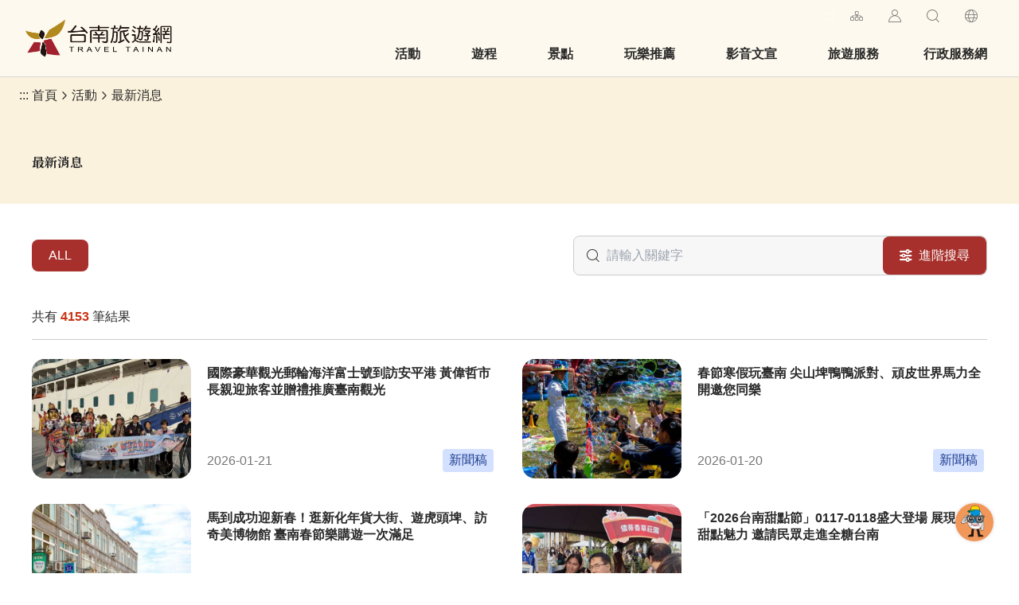

--- FILE ---
content_type: application/javascript; charset=UTF-8
request_url: https://www.twtainan.net/_next/static/chunks/pages/index-bc19b2849a41bd81.js
body_size: 11594
content:
(self.webpackChunk_N_E=self.webpackChunk_N_E||[]).push([[5405],{39066:function(e,t,i){"use strict";var n=i(47986);function s(e,t){var i;return!1!==e.fullWidthBreakoutRowCadence&&(t._rows.length+1)%e.fullWidthBreakoutRowCadence==0&&(i=!0),new n({top:t._containerHeight,left:e.containerPadding.left,width:e.containerWidth-e.containerPadding.left-e.containerPadding.right,spacing:e.boxSpacing.horizontal,targetRowHeight:e.targetRowHeight,targetRowHeightTolerance:e.targetRowHeightTolerance,edgeCaseMinRowHeight:.5*e.targetRowHeight,edgeCaseMaxRowHeight:2*e.targetRowHeight,rightToLeft:!1,isBreakoutRow:i,widowLayoutStyle:e.widowLayoutStyle})}function a(e,t,i){return t._rows.push(i),t._layoutItems=t._layoutItems.concat(i.getItems()),t._containerHeight+=i.height+e.boxSpacing.vertical,i.items}e.exports=function(e,t){var i,n,l,r,o,c,d={},x={},m={},h={};return d=Object.assign({containerWidth:1060,containerPadding:10,boxSpacing:10,targetRowHeight:320,targetRowHeightTolerance:.25,maxNumRows:Number.POSITIVE_INFINITY,forceAspectRatio:!1,showWidows:!0,fullWidthBreakoutRowCadence:!1,widowLayoutStyle:"left"},t=t||{}),m.top=isNaN(parseFloat(d.containerPadding.top))?d.containerPadding:d.containerPadding.top,m.right=isNaN(parseFloat(d.containerPadding.right))?d.containerPadding:d.containerPadding.right,m.bottom=isNaN(parseFloat(d.containerPadding.bottom))?d.containerPadding:d.containerPadding.bottom,m.left=isNaN(parseFloat(d.containerPadding.left))?d.containerPadding:d.containerPadding.left,h.horizontal=isNaN(parseFloat(d.boxSpacing.horizontal))?d.boxSpacing:d.boxSpacing.horizontal,h.vertical=isNaN(parseFloat(d.boxSpacing.vertical))?d.boxSpacing:d.boxSpacing.vertical,d.containerPadding=m,d.boxSpacing=h,x._layoutItems=[],x._awakeItems=[],x._inViewportItems=[],x._leadingOrphans=[],x._trailingOrphans=[],x._containerHeight=d.containerPadding.top,x._rows=[],x._orphans=[],d._widowCount=0,i=d,n=e.map(function(e){return e.width&&e.height?{aspectRatio:e.width/e.height}:{aspectRatio:e}}),c=[],i.forceAspectRatio&&n.forEach(function(e){e.forcedAspectRatio=!0,e.aspectRatio=i.forceAspectRatio}),n.some(function(e,t){if(isNaN(e.aspectRatio))throw Error("Item "+t+" has an invalid aspect ratio");if(r||(r=s(i,x)),l=r.addItem(e),r.isLayoutComplete()){if(c=c.concat(a(i,x,r)),x._rows.length>=i.maxNumRows)return r=null,!0;if(r=s(i,x),!l&&(l=r.addItem(e),r.isLayoutComplete())){if(c=c.concat(a(i,x,r)),x._rows.length>=i.maxNumRows)return r=null,!0;r=s(i,x)}}}),r&&r.getItems().length&&i.showWidows&&(x._rows.length?(o=x._rows[x._rows.length-1].isBreakoutRow?x._rows[x._rows.length-1].targetRowHeight:x._rows[x._rows.length-1].height,r.forceComplete(!1,o)):r.forceComplete(!1),c=c.concat(a(i,x,r)),i._widowCount=r.getItems().length),x._containerHeight=x._containerHeight-i.boxSpacing.vertical,x._containerHeight=x._containerHeight+i.containerPadding.bottom,{containerHeight:x._containerHeight,widowCount:i._widowCount,boxes:x._layoutItems}}},47986:function(e){(e.exports=function(e){this.top=e.top,this.left=e.left,this.width=e.width,this.spacing=e.spacing,this.targetRowHeight=e.targetRowHeight,this.targetRowHeightTolerance=e.targetRowHeightTolerance,this.minAspectRatio=this.width/e.targetRowHeight*(1-e.targetRowHeightTolerance),this.maxAspectRatio=this.width/e.targetRowHeight*(1+e.targetRowHeightTolerance),this.edgeCaseMinRowHeight=e.edgeCaseMinRowHeight,this.edgeCaseMaxRowHeight=e.edgeCaseMaxRowHeight,this.widowLayoutStyle=e.widowLayoutStyle,this.isBreakoutRow=e.isBreakoutRow,this.items=[],this.height=0}).prototype={addItem:function(e){var t,i,n=this.items.concat(e),s=this.width-(n.length-1)*this.spacing,a=n.reduce(function(e,t){return e+t.aspectRatio},0),l=s/this.targetRowHeight;return this.isBreakoutRow&&0===this.items.length&&e.aspectRatio>=1?(this.items.push(e),this.completeLayout(s/e.aspectRatio,"justify"),!0):a<this.minAspectRatio?(this.items.push(Object.assign({},e)),!0):a>this.maxAspectRatio?0===this.items.length?(this.items.push(Object.assign({},e)),this.completeLayout(s/a,"justify"),!0):(t=this.width-(this.items.length-1)*this.spacing,Math.abs(a-l)>Math.abs((i=this.items.reduce(function(e,t){return e+t.aspectRatio},0))-t/this.targetRowHeight))?(this.completeLayout(t/i,"justify"),!1):(this.items.push(Object.assign({},e)),this.completeLayout(s/a,"justify"),!0):(this.items.push(Object.assign({},e)),this.completeLayout(s/a,"justify"),!0)},isLayoutComplete:function(){return this.height>0},completeLayout:function(e,t){var i,n,s,a,l,r,o=this.left,c=this.width-(this.items.length-1)*this.spacing;(void 0===t||0>["justify","center","left"].indexOf(t))&&(t="left"),n=Math.max(this.edgeCaseMinRowHeight,Math.min(e,this.edgeCaseMaxRowHeight)),e!==n?(this.height=n,i=c/n/(c/e)):(this.height=e,i=1),this.items.forEach(function(e){e.top=this.top,e.width=e.aspectRatio*this.height*i,e.height=this.height,e.left=o,o+=e.width+this.spacing},this),"justify"===t?(o-=this.spacing+this.left,s=(o-this.width)/this.items.length,a=this.items.map(function(e,t){return Math.round((t+1)*s)}),1===this.items.length?(l=this.items[0],l.width-=Math.round(s)):this.items.forEach(function(e,t){t>0?(e.left-=a[t-1],e.width-=a[t]-a[t-1]):e.width-=a[t]})):"center"===t&&(r=(this.width-o)/2,this.items.forEach(function(e){e.left+=r+this.spacing},this))},forceComplete:function(e,t){"number"==typeof t?this.completeLayout(t,this.widowLayoutStyle):this.completeLayout(this.targetRowHeight,this.widowLayoutStyle)},getItems:function(){return this.items}}},75557:function(e,t,i){(window.__NEXT_P=window.__NEXT_P||[]).push(["/",function(){return i(79279)}])},79279:function(e,t,i){"use strict";i.r(t),i.d(t,{__N_SSP:function(){return Q},default:function(){return $}});var n=i(85893),s=i(67294),a=i(11163),l=i(41248),r=i(19620),o=i(46107),c=i(97760),d=i(26340),x=i(78504),m=i(3205),h=s.memo(e=>{let{data:t}=e,i=(0,m.GS)("(min-width: 768px)"),s=(0,m.bU)();return(0,n.jsx)("div",{className:"fill-parent",children:!!(null==t?void 0:t.length)&&(0,n.jsx)(c.Z,{className:"index-banner-slider fill-parent",children:t.map((e,t)=>{let{title:a,url:l,desktopSrc:r,mobileSrc:o}=e;return(0,n.jsxs)(l?"a":"div",{className:"d-block fill-parent",...l?{href:l,title:"".concat(a," (").concat((0,x.Iu)("另開視窗",s),")"),rel:"noopener noreferrer",target:"_blank"}:null,children:[(0,n.jsx)(d.Z,{className:"fill-parent",src:i?r:o,alt:""}),(0,n.jsx)("div",{className:"sr-only",children:(0,n.jsx)(x.ZP,{children:a})})]},t)})})})}),p=i(38017);let u=[{id:2,title:"照片",icon:"photo"},{id:1,title:"影片",icon:"video"}];var f=s.memo(e=>{let{onChange:t,currentId:i=1}=e;return(0,n.jsx)("div",{className:"d-flex justify-content-start px-1 px-md-2 absolute-bottom-left mb-3 mb-md-4 mb-xl-5 z-100",children:u.map(e=>{let{id:s,title:a,icon:l}=e;return(0,n.jsxs)("button",{className:"".concat(i===s?"btn-primary":"btn-outline-white"," btn w-5 h-5 p-0 mx-1 rounded-circle fz-20px text-white"),tabIndex:"-1",onClick:()=>{null==t||t(s)},children:[(0,n.jsx)("span",{className:"text-hide",children:a}),(0,n.jsx)("i",{className:"icon icon-".concat(l," w-6 h-6"),"aria-hidden":"true"})]},s)})})}),g=s.memo(e=>{let{data:t,overlayClassName:i=""}=e,[a,l]=(0,s.useState)(!0),[r,o]=(0,s.useState)(2),c=(0,s.useRef)();return((0,s.useEffect)(()=>{let e=new IntersectionObserver(e=>{l(e[0].isIntersecting)});if(c.current){let t=c.current;e.observe(t)}return()=>{e.disconnect()}},[c.current]),t)?(0,n.jsxs)(n.Fragment,{children:[(0,n.jsxs)("div",{className:"".concat(2===r&&"op-0 pointer-events-none"," absolute-top-left w-100 h-100 bg-black trs-all overflow-hidden z-100"),children:[(0,n.jsx)(p.Z,{className:"fill-parent",src:t.src,poster:t.poster,flag:1===r,muted:!0,loop:!0,playsInline:!0}),(0,n.jsx)("div",{className:"fill-parent ".concat(i)})]}),(0,n.jsx)(f,{onChange:e=>o(e),currentId:r})]}):null}),w=i(94960);let b=[0,1];var j=s.memo(()=>{let[e,t]=(0,s.useState)(null),[i,a]=(0,s.useState)(null),l=(0,m.bU)();return(0,s.useEffect)(()=>{fetch("".concat(w.qf.getBanners.replace("zh-tw",l)),{method:"POST",headers:{"Content-Type":"application/json","X-Requested-With":"XMLHttpRequest"}}).then(e=>e.json()).then(e=>{var i;let{data:n}=e,s=null===(i=n.find(e=>{var t;return null===(t=e.film)||void 0===t?void 0:t.isHls}))||void 0===i?void 0:i.film;t(n.filter(e=>b.includes(e.type))),s&&a({src:s.src.replace(/https?:\/\/[^\/]+/,""),poster:s.thumb.replace(/https?:\/\/[^\/]+/,"")})}).catch(e=>{t([])})},[]),(0,n.jsx)("div",{className:"mt-n7 mt-xl-n12 mx-n2 mx-md-n3 mx-xl-n5 bg-black",children:(0,n.jsxs)("div",{className:"embed-responsive before:pt-[100vh]",children:[(0,n.jsx)(h,{data:e}),(0,n.jsx)(g,{data:i})]})})}),v=i(32064),N=s.memo(()=>{let e=(0,v.y1)({zipcode:700}),t=null==e?void 0:e[0],{data:i}=(0,v.PJ)({})||{},{data:s}=(0,v.QI)({})||{};return(0,n.jsxs)("section",{className:"full-width pt-4 pt-md-5 pt-xl-5 position-relative z-100 bg-white",children:[(0,n.jsx)("i",{className:"icon absolute top-0 left-0 w-100 h-[114px] xl:h-[165px] bg-octagon-01","aria-hidden":"true"}),(0,n.jsxs)("div",{className:"d-md-flex justify-content-center align-items-center max-w-[900px] mx-auto pt-8 py-md-3 py-xl-2 pr-xl-5 pl-xl-3 position-relative bg-white/85 rounded-t-[8px]",children:[(0,n.jsx)("img",{className:"d-block w-10 w-xl-17 ml-2 mt-n6 mt-md-n7 mt-xl-0 mr-md-4 mr-xl-5 absolute top-0 left-0 md:static",src:"/images/index/fish-head-01.png",alt:""}),(0,n.jsxs)("div",{className:"row gx-md-4 gx-xl-8 justify-content-center flex-xl-nowrap text-desc text-center",children:[(0,n.jsxs)("div",{className:"col-4 col-md-auto d-flex flex-column align-items-center",children:[(0,n.jsx)("div",{className:"mb-1 fz-15px fz-xl-16px",children:"今日氣溫"}),(0,n.jsxs)("div",{className:"d-flex align-items-center",children:[(0,n.jsx)("i",{className:"wt-".concat(null==t?void 0:t.icon_num," icon w-4 h-4 w-xl-6 h-xl-6 icon-weather fz-28px fz-xl-46px text-secondary"),"aria-hidden":"true"}),(0,n.jsxs)("div",{className:"d-flex align-items-baseline text-temperature fz-18px fz-md-32px",children:[(null==t?void 0:t.t)||"--","\xb0C"]})]})]}),(0,n.jsxs)("div",{className:"col-4 col-md-auto d-flex flex-column align-items-center flex-grow-0 flex-shrink-1 min-w-0 md:border-l border-solid border-[#ededed]",children:[(0,n.jsx)("div",{className:"mb-1 fz-15px fz-xl-16px min-w-0",children:"降雨機率"}),(0,n.jsxs)("div",{className:"d-flex align-items-center mt-xl-auto mb-xl-1",children:[(0,n.jsx)("i",{className:"icon w-4 h-4 icon-umbrella fz-18px fz-xl-20px text-secondary","aria-hidden":"true"}),(0,n.jsxs)("div",{className:"d-flex align-items-baseline text-rain fz-18px fz-xl-20px",children:[(null==t?void 0:t.pop)||"--","%"]})]})]}),(0,n.jsxs)("div",{className:"col-4 col-md-auto d-flex flex-column align-items-center md:border-l border-solid border-[#ededed]",children:[(0,n.jsx)("div",{className:"mb-1 fz-15px fz-xl-16px",children:"紫外線指數"}),(0,n.jsxs)("div",{className:"d-flex align-items-center mt-xl-auto mb-xl-1",children:[(0,n.jsx)("i",{className:"lv-".concat(null==i?void 0:i.level," icon w-4 h-4 icon-uv fz-22px fz-xl-24px"),"aria-hidden":"true"}),(0,n.jsx)("div",{className:"text-uv fz-14px fz-xl-18px",children:"高量級"})]})]}),(0,n.jsxs)("div",{className:"col-12 col-md-auto d-flex flex-md-column justify-content-center justify-content-md-start align-items-center py-3 py-md-0 md:border-l border-solid border-[#ededed]",children:[(0,n.jsx)("div",{className:"mb-md-1 fz-15px fz-xl-16px",children:"空氣品質指標"}),(0,n.jsxs)("div",{className:"d-flex align-items-center mt-xl-auto mb-xl-1",children:[(0,n.jsx)("i",{className:"lv-".concat(null==s?void 0:s.level," icon w-4 h-4 icon-air mx-1 mx-md-0 px-md-2px fz-30px"),"aria-hidden":"true"}),(0,n.jsx)("div",{className:"fz-14px fz-xl-18px",children:(null==s?void 0:s.status)||"--"})]})]})]})]})]})}),y=i(41664),z=i.n(y),R=i(57548),k=function(){return(k=Object.assign||function(e){for(var t,i=1,n=arguments.length;i<n;i++)for(var s in t=arguments[i])Object.prototype.hasOwnProperty.call(t,s)&&(e[s]=t[s]);return e}).apply(this,arguments)},S=function(e){var t=e.animate,i=void 0===t||t,n=e.animateBegin,a=e.backgroundColor,l=void 0===a?"#f5f6f7":a,r=e.backgroundOpacity,o=void 0===r?1:r,c=e.baseUrl,d=void 0===c?"":c,x=e.children,m=e.foregroundColor,h=e.foregroundOpacity,p=e.gradientRatio,u=void 0===p?2:p,f=e.gradientDirection,g=e.uniqueKey,w=e.interval,b=e.rtl,j=e.speed,v=e.style,N=e.title,y=void 0===N?"Loading...":N,z=e.beforeMask,R=void 0===z?null:z,S=function(e,t){var i={};for(var n in e)Object.prototype.hasOwnProperty.call(e,n)&&0>t.indexOf(n)&&(i[n]=e[n]);if(null!=e&&"function"==typeof Object.getOwnPropertySymbols)for(var s=0,n=Object.getOwnPropertySymbols(e);s<n.length;s++)0>t.indexOf(n[s])&&Object.prototype.propertyIsEnumerable.call(e,n[s])&&(i[n[s]]=e[n[s]]);return i}(e,["animate","animateBegin","backgroundColor","backgroundOpacity","baseUrl","children","foregroundColor","foregroundOpacity","gradientRatio","gradientDirection","uniqueKey","interval","rtl","speed","style","title","beforeMask"]),_=g||Math.random().toString(36).substring(6),E=_+"-diff",H=_+"-animated-diff",I=_+"-aria",P="0; "+(void 0===w?.25:w)+"; 1",O=(void 0===j?1.2:j)+"s";return(0,s.createElement)("svg",k({"aria-labelledby":I,role:"img",style:k(k({},void 0===v?{}:v),void 0!==b&&b?{transform:"scaleX(-1)"}:null)},S),y?(0,s.createElement)("title",{id:I},y):null,R&&(0,s.isValidElement)(R)?R:null,(0,s.createElement)("rect",{role:"presentation",x:"0",y:"0",width:"100%",height:"100%",clipPath:"url("+d+"#"+E+")",style:{fill:"url("+d+"#"+H+")"}}),(0,s.createElement)("defs",null,(0,s.createElement)("clipPath",{id:E},x),(0,s.createElement)("linearGradient",{id:H,gradientTransform:"top-bottom"===(void 0===f?"left-right":f)?"rotate(90)":void 0},(0,s.createElement)("stop",{offset:"0%",stopColor:l,stopOpacity:o},i&&(0,s.createElement)("animate",{attributeName:"offset",values:-u+"; "+-u+"; 1",keyTimes:P,dur:O,repeatCount:"indefinite",begin:n})),(0,s.createElement)("stop",{offset:"50%",stopColor:void 0===m?"#eee":m,stopOpacity:void 0===h?1:h},i&&(0,s.createElement)("animate",{attributeName:"offset",values:-u/2+"; "+-u/2+"; "+(1+u/2),keyTimes:P,dur:O,repeatCount:"indefinite",begin:n})),(0,s.createElement)("stop",{offset:"100%",stopColor:l,stopOpacity:o},i&&(0,s.createElement)("animate",{attributeName:"offset",values:"0; 0; "+(1+u),keyTimes:P,dur:O,repeatCount:"indefinite",begin:n})))))},_=function(e){return e.children?(0,s.createElement)(S,k({},e)):(0,s.createElement)(E,k({},e))},E=function(e){return(0,s.createElement)(_,k({viewBox:"0 0 476 124"},e),(0,s.createElement)("rect",{x:"48",y:"8",width:"88",height:"6",rx:"3"}),(0,s.createElement)("rect",{x:"48",y:"26",width:"52",height:"6",rx:"3"}),(0,s.createElement)("rect",{x:"0",y:"56",width:"410",height:"6",rx:"3"}),(0,s.createElement)("rect",{x:"0",y:"72",width:"380",height:"6",rx:"3"}),(0,s.createElement)("rect",{x:"0",y:"88",width:"178",height:"6",rx:"3"}),(0,s.createElement)("circle",{cx:"20",cy:"20",r:"20"}))},H=s.memo(e=>{let{className:t}=e,i=(0,m._A)(),a=(0,m.GS)("(min-width: 768px)"),l=(0,m.GS)("(min-width: 1200px)"),[r,o]=(0,s.useState)(null);return(0,s.useEffect)(()=>{fetch("/zh-tw/opendata/eventslider",{headers:{"X-Requested-With":"XMLHttpRequest"}}).then(e=>e.json()).then(e=>{let{data:t}=e;o(t)}).catch(console.error)},[]),(0,n.jsxs)("section",{className:"mx-n2 mx-md-n3 mx-xl-n5 py-6 py-xl-8 overflow-hidden ".concat(t),children:[(0,n.jsx)("div",{className:"fz-30px fz-md-36px fz-xl-40px font-weight-bold font-noto-tc text-center",children:"活動快訊"}),(0,n.jsx)("i",{className:"icon w-[3px] h-[20px] md:h-[24px] xl:h-[28px] mx-auto mt-4px mb-10px bg-[#6283d6]","aria-hidden":"true"}),!r&&(0,n.jsx)("div",{className:"index-promote-slider d-flex justify-content-center mx-auto py-xl-4px overflow-hidden",children:[...Array(l?4:5)].map((e,t)=>(0,n.jsx)("div",{className:"swiper-slide embed-responsive embed-responsive-16by9 flex-xl-fill mr-1 mr-0-last rounded",children:i&&(0,n.jsx)(_,{foregroundColor:"#ccc",className:"fill-parent",viewBox:"0 0 640 360",speed:2,children:(0,n.jsx)("rect",{x:"0",y:"0",width:"100%",height:"100%",rx:"8",ry:"8"})})},t))}),!!(null==r?void 0:r.length)&&(0,n.jsx)(c.Z,{className:"index-promote-slider d-flex justify-content-center mx-auto py-xl-4px overflow-visible",slidesPerView:"auto",centeredSlides:!0,loop:!0,spaceBetween:l?24:a?16:8,style:{"--swiper-pagination-bottom":"-32px"},children:r.map((e,t)=>{let{desktopSrc:i,url:s,title:a,open_window:l}=e;return(0,n.jsx)("div",{className:"item",children:(0,n.jsxs)(R.Z,{className:"d-block rounded overflow-hidden hover-shadow-border-primary trs-all",href:s||"#",title:a,isLinkOut:!0,children:[(0,n.jsx)(d.Z,{ratio:"16by9",src:i.replace("640x480","1024x768"),alt:""}),(0,n.jsx)("div",{className:"sr-only",children:a})]})},t)})}),(null==r?void 0:r.length)===0&&(0,n.jsx)("div",{className:"d-flex justify-content-center align-items-center p-10 text-info fz-18px fz-xl-20px",children:"暫無資料"}),(0,n.jsx)("div",{className:"d-flex justify-content-center mt-7  mt-md-8 mt-xl-10",children:(0,n.jsxs)(z(),{className:"btn btn-light h-5 px-2",href:"/event/touristcalendar",children:["看更多活動",(0,n.jsx)("i",{className:"icon icon-arrow-right ml-4px fz-13px text-primary","aria-hidden":"true"})]})})]})});let I=e=>{let t={1:1,2:2,4:3,8:4,16:5,32:6,64:7,128:8,256:9,512:10,1024:11,2048:12},i=[];return Object.keys(t).forEach(n=>{(e&(n*=1))==n&&i.push(t[n])}),i},P=[{id:1,title:"春"},{id:2,title:"夏"},{id:3,title:"秋"},{id:4,title:"冬"}],O=[[3,4,5],[6,7,8],[9,10,11],[12,1,2]];var C=s.memo(e=>{let{className:t}=e,{data:i}=(0,m.ib)("/zh-tw/opendata/HotNews",{method:"POST",headers:{"X-Requested-With":"XMLHttpRequest"}},[],!1,e=>{let{data:t}=e;return t.forEach(e=>{e.cover=e.thumb,e.months=I(e.seasons),e.seasons=e.months.reduce((e,t)=>(e.push(O.findIndex(e=>e.includes(t))+1),[...new Set(e)]),[])}),t}),[a,l]=(0,s.useState)(O.findIndex(e=>e.includes(new Date().getMonth()+1))+1);return(0,n.jsxs)("section",{className:"mx-n2 mx-md-n3 mx-xl-n5 pt-5 pt-xl-8 overflow-hidden ".concat(t),children:[(0,n.jsx)("div",{className:"fz-30px fz-md-36px fz-xl-40px font-weight-bold font-noto-tc text-center",children:"當季熱推"}),(0,n.jsx)("i",{className:"icon w-[3px] h-[20px] md:h-[24px] xl:h-[28px] mx-auto mt-4px mb-10px bg-[#6283d6]","aria-hidden":"true"}),(0,n.jsx)("nav",{className:"max-w-[375px] xl:max-w-[500px] mx-auto px-xl-5 bg-secondary rounded-t-[8px]",children:(0,n.jsx)("ul",{className:"d-flex fz-20px fz-xl-26px font-weight-bold",children:P.map(e=>{let{id:t,title:i}=e;return(0,n.jsx)("li",{className:"d-flex align-items-center flex-fill after:content-[''] after:block after:w-[1px] after:h-[24px] after:bg-[#516593] last:after:hidden",children:(0,n.jsx)("button",{className:"".concat(a===t?"text-[#f4aa77]":"text-white"," d-flex justify-content-center align-items-center w-100 h-6 h-xl-7 text-center hover:text-[#f4aa77] trs-all"),onClick:()=>{l(t)},children:i})},t)})})}),(0,n.jsx)("div",{className:"embed-responsive embed-responsive-3by4 md:before:pt-[56.25%] md:before:pt-[44.7917%] bg-black",children:!!(null==i?void 0:i.length)&&(0,n.jsxs)(n.Fragment,{children:[(0,n.jsx)(c.Z,{className:"fill-parent",navigation:{nextEl:".js-btn-next",prevEl:".js-btn-prev"},children:i.filter(e=>e.seasons.includes(a)).map((e,t)=>{let{cover:i,url:s,title:a,summary:l}=e;return(0,n.jsxs)("div",{className:"w-100 position-relative",children:[(0,n.jsx)(d.Z,{className:"md:before:pt-[56.25%] md:before:pt-[44.7917%]",ratio:"3by4",src:i.replace("640x480","1024x768"),alt:""}),(0,n.jsx)("div",{className:"d-flex flex-column justify-content-end align-items-start px-2 pb-6 pb-xl-8 fill-parent text-white bg-gradient-to-t from-[#000]/40 via-[#000]/0 via-75%",children:(0,n.jsxs)("div",{className:"w-100 max-w-[900px] mx-auto",children:[(0,n.jsxs)("div",{className:"d-flex align-items-center fz-24px fz-md-26px fz-xl-30px font-weight-bold",children:[(0,n.jsx)("i",{className:"icon icon-location mr-1","aria-hidden":"true"}),a]}),(0,n.jsx)("div",{className:"max-w-[480px] mt-4px fz-15px fz-xl-16px line-clamp-3",children:l}),s&&(0,n.jsxs)(R.Z,{className:"btn h-5 px-2 text-white bg-black/50 border-0 mt-3",href:s||"#",title:a,isLinkOut:!0,children:["了解更多"," ",(0,n.jsx)("i",{className:"icon icon-arrow-right ml-4px fz-12px","aria-hidden":"true"})]})]})})]},t)})}),(0,n.jsx)("div",{className:"d-none d-xl-block w-100 absolute bottom-0 left-0 pb-8 z-100 pointer-events-none",children:(0,n.jsxs)("div",{className:"d-flex justify-content-end w-100 h-5 max-w-[900px] mx-auto ",children:[(0,n.jsxs)("button",{className:"js-btn-prev btn h-5 px-2 text-white bg-black/50 border-0 w-5 h-5 mr-3 rounded z-100 pointer-events-auto",children:[(0,n.jsx)("i",{className:"icon icon-arrow-left fz-15px","aria-hidden":"true"}),(0,n.jsx)("div",{className:"sr-only",children:"上一則"})]}),(0,n.jsxs)("button",{className:"js-btn-next btn h-5 px-2 text-white bg-black/50 border-0 w-5 h-5 rounded z-100 pointer-events-auto",children:[(0,n.jsx)("i",{className:"icon icon-arrow-right fz-15px","aria-hidden":"true"}),(0,n.jsx)("div",{className:"sr-only",children:"下一則"})]})]})})]})})]})}),L=i(22539),T=s.memo(()=>{let e=(0,m.bU)(),{data:t}=(0,v.hd)({lang:e})||{};return(0,n.jsxs)("section",{className:"py-6 pb-xl-8 pt-xl-20",children:[(0,n.jsx)("div",{className:"d-flex justify-content-center fz-30px fz-md-36px fz-xl-40px font-weight-bold font-noto-tc text-center",children:(0,n.jsxs)("span",{className:"position-relative",children:["最新消息",(0,n.jsx)("img",{className:"d-block w-10 w-xl-17 mr-n2 mr-xl-n3 absolute -top-[20px] xl:-top-[80px] right-0 translate-x-[100%]",src:"/images/index/fish-head-02.png",alt:"","aria-hidden":"true"})]})}),(0,n.jsx)("i",{className:"icon w-[3px] h-[20px] md:h-[24px] xl:h-[28px] mx-auto mt-4px mb-10px bg-[#6283d6]","aria-hidden":"true"}),(0,n.jsxs)("div",{className:"max-w-[900px] mx-auto mt-4",children:[(0,n.jsx)("ul",{className:"row g-3 gx-xl-10 gy-xl-4",children:null==t?void 0:t.slice(0,6).map((e,t)=>(0,n.jsx)("li",{className:"col-12 col-lg-6",children:(0,n.jsx)(L.Z,{data:e})},t))}),(0,n.jsx)("div",{className:"d-flex justify-content-center mt-7  mt-md-8 mt-xl-10",children:(0,n.jsxs)(z(),{className:"btn btn-light h-5 px-2",href:"/event/news",children:["看更多最新消息",(0,n.jsx)("i",{className:"icon icon-arrow-right ml-4px fz-13px text-primary","aria-hidden":"true"})]})})]})]})}),Z=s.memo(()=>(0,n.jsx)("div",{className:"mx-n2 mx-md-n3 mx-xl-n5",children:(0,n.jsxs)("section",{className:"embed-responsive before:pt-[100vh] md:before:pt-[56.25%]",children:[(0,n.jsx)(p.Z,{className:"fill-parent fit-cover",src:"/videos/index/video.m3u8",poster:"/videos/index/poster.jpg",muted:!0,loop:!0,autoPlay:!0}),(0,n.jsx)("div",{className:"d-flex justify-content-center align-items-center fill-parent bg-black-35",children:(0,n.jsx)("img",{className:"d-block w-8 w-md-16 w-lg-11 w-xl-16 mx-auto",src:"/images/index/index-video-deco.svg",alt:""})})]})})),M=s.memo(()=>{let e=(0,m.GS)("(min-width: 768px)"),t=(0,m.GS)("(min-width: 992px)"),i=(0,m.bU)(),{data:s}=(0,v.yg)({lang:i})||{};return(0,n.jsxs)("section",{className:"py-6 py-xl-13 bg-[#193780] full-width position-relative border-b border-solid border-[#d7ccb0]",children:[(0,n.jsx)("div",{className:"fz-30px fz-md-36px fz-xl-40px font-weight-bold font-noto-tc text-center text-white",children:"旅遊情報"}),(0,n.jsx)("i",{className:"icon w-[3px] h-[20px] md:h-[24px] xl:h-[28px] mx-auto mt-4px mb-10px bg-[#6283d6]","aria-hidden":"true"}),(0,n.jsxs)("div",{className:"max-w-[1280px] mx-auto mt-4 position-relative z-10",children:[(0,n.jsx)("ul",{className:"row g-md-4 g-xl-5 fz-18px fz-md-22px font-weight-bold",children:null==s?void 0:s.slice(0,t?3:e?2:1).map(e=>{let{id:t,name:i,cover:s,url:a}=e;return(0,n.jsx)("li",{className:"d-flex col-12 col-md-6 col-lg-4",children:(0,n.jsxs)(z(),{className:"d-block w-100 hover-primary rounded-[12px] overflow-hidden bg-white trs-all",href:a,children:[(0,n.jsx)(d.Z,{src:s,alt:"",ratio:"4by5"}),(0,n.jsx)("div",{className:"p-20px",children:(0,n.jsx)("div",{className:"line-clamp-2",children:i})})]})},t)})}),(0,n.jsx)("div",{className:"d-flex justify-content-center mt-7 mt-md-8 mt-xl-10",children:(0,n.jsxs)(z(),{className:"btn h-5 px-2 text-white bg-black/50 border-0",href:"/tours/columns/",children:["看更多特輯文章",(0,n.jsx)("i",{className:"icon icon-arrow-right ml-4px fz-13px","aria-hidden":"true"})]})})]}),(0,n.jsx)("i",{className:"icon absolute bottom-0 left-0 w-100 h-[240px] xl:h-[400px] bg-octagon-02 opacity-[.6]","aria-hidden":"true"})]})}),A=s.memo(()=>{let[e,t]=(0,s.useState)(0),[i,a]=(0,s.useState)(null),{title:l,attractions:r,summary:o,cover:c}=i||{},x=(0,s.useRef)([]);return(0,s.useEffect)(()=>{var t;if(null===(t=x.current)||void 0===t?void 0:t[e]){a(x.current[e]);return}fetch("/zh-tw/opendata/lbs?area=".concat(e),{method:"POST",headers:{"Content-Type":"application/json","X-Requested-With":"XMLHttpRequest"}}).then(e=>e.json()).then(t=>{let{data:i}=t;x.current[e]=i,a(i)}).catch(console.error)},[e]),(0,n.jsxs)("section",{className:"mx-n2 mx-md-n3 mx-xl-n5 bg-[#193780] text-white position-relative overflow-hidden",children:[(0,n.jsxs)("div",{className:"d-none d-xl-block w-[946px] h-100 absolute top-0 left-0 z-0",children:[(0,n.jsx)(d.Z,{className:"fill-parent opacity-[.45]",src:"/images/district/district-cover-".concat((e+1).toString().padStart(2,"0"),".jpg"),alt:"",ratio:""}),(0,n.jsx)("div",{className:"h-100 w-[calc(100%-520px)] absolute-top-right backdrop-blur-[8px]"})]}),(0,n.jsxs)("div",{className:"xl:h-[820px] px-[16px] md:px-[24px] xl:pr-[64px] xl:pl-[584px] pt-[170px] pb-[412px] md:pt-[128px] md:pb-[640px] xl:pt-[208px] xl:pb-[64px] position-relative z-10 bg-district",children:[(0,n.jsxs)("div",{className:"d-flex align-items-center fz-30px fz-md-36px fz-xl-40px lh-initial font-weight-bold font-noto-tc position-relative z-10",children:[(0,n.jsx)("i",{className:"icon w-[3px] h-[32px] md:h-[38px] mt-[4px] mr-10px bg-[#6283d6]","aria-hidden":"true"}),"尋訪台南"]}),(0,n.jsx)("nav",{className:"mt-2 position-relative z-10",children:(0,n.jsx)("ul",{className:"d-flex fz-24px font-weight-bold lh-initial",children:[...Array(8)].map((i,s)=>{let a=s===e;return(0,n.jsx)("li",{className:"mr-1 mr-sm-12px",children:(0,n.jsx)("button",{className:"".concat(a?"bg-white text-primary":"bg-[#35539D] hover-primary"," d-flex justify-content-center align-items-center w-[36px] h-[36px] sm:w-[40px] sm:h-[40px] rounded-[8px] trs-all"),onClick:()=>{t(s)},children:s+1})},s)})})}),!!i&&(0,n.jsxs)(n.Fragment,{children:[(0,n.jsxs)("div",{className:"xl:w-[480px] mt-6 position-relative z-10",children:[(0,n.jsx)("div",{className:"fz-20px fz-md-24px font-weight-bold",children:l}),(0,n.jsx)("div",{className:"mt-4px fz-15px fz-md-18px font-weight-bold",children:w.uq.find(t=>{let{id:i}=t;return i===e}).regions.map(e=>w.wy[e]).join("、")}),(0,n.jsx)("div",{className:"mt-1 fz-15px fz-md-16px",children:o}),!!r.length&&(0,n.jsxs)("div",{className:"d-flex align-items-start mt-2 text-[#f4dfaa]",children:[(0,n.jsx)("i",{className:"icon icon-location mt-2px fz-20px","aria-hidden":"true"}),(0,n.jsxs)("div",{className:"ml-1 fz-15px fz-md-16px",children:[(0,n.jsx)("span",{className:"font-weight-bold",children:"不可錯過："}),r.map(e=>{let{title:t,url:i,id:s}=e;return(0,n.jsx)("span",{className:"after:content-['、'] last:after:hidden",children:(0,n.jsx)(z(),{className:"text-decoration-underline hover:text-white",href:i,children:t})},s)})]})]}),(0,n.jsx)("div",{className:"d-flex justify-content-center justify-content-xl-end mt-3 mt-md-4",children:(0,n.jsxs)(z(),{className:"btn h-5 px-2 text-white bg-black/50 border-0",href:"/district/".concat(e),children:["看更多",(0,n.jsx)("i",{className:"icon icon-arrow-right ml-4px fz-13px","aria-hidden":"true"})]})})]}),(0,n.jsx)(d.Z,{className:"w-[400px] md:w-[560px] before:pt-[151.93%] absolute left-[50%] -translate-x-[50%] xl:left-[1120px] xl:translate-x-[0] xl:top-0 bg-none",src:"/images/district/district-map-".concat((e+1).toString().padStart(2,"0"),".png"),alt:"",ratio:""})]})]})]})}),W=i(2292);let B=[{title:"地圖與指南",url:"/media/publicationlist",icon:"/images/icons/plan-01.png"},{title:"免費散步導覽",url:"/statics/tainan-walking-tour/",icon:"/images/icons/plan-02.png"},{title:"交通資訊",url:"/statics/goto/",icon:"/images/icons/plan-03.png"},{title:"預約套裝行程",url:"/package-tour/",icon:"/images/icons/plan-04.png"},{title:"米其林必比登推薦",url:"/publication/369",icon:"/images/icons/plan-05.png"},{title:"台南輕鬆遊",url:"https://tainan.funcard.com.tw/",icon:"/images/icons/plan-06.png",isLinkOut:!0},{title:"優惠好康情報",url:"/event/coupon",icon:"/images/icons/plan-07.png"},{title:"台南旅遊 Line@",url:"https://line.naver.jp/ti/p/@zqw3258y",icon:"/images/icons/plan-08.png",isLinkOut:!0},{title:"旅行台南 APP",url:"https://www.twtainan.net/go/l9av2mag",icon:"/images/icons/plan-09.png",isLinkOut:!0}];var q=s.memo(()=>(0,n.jsx)("section",{className:"py-6 py-xl-13 bg-[#d4e0ff] full-width",children:(0,n.jsxs)("div",{className:"max-w-[1280px] mx-auto",children:[(0,n.jsxs)("div",{className:"d-flex align-items-center fz-30px fz-md-36px fz-xl-40px lh-initial font-weight-bold font-noto-tc",children:[(0,n.jsx)("i",{className:"icon w-[3px] h-[32px] md:h-[38px] mt-[4px] mr-10px bg-[#6283d6]","aria-hidden":"true"}),(0,n.jsx)("span",{className:"position-relative",children:"行前規劃"}),(0,n.jsx)("img",{className:"d-block w-[128px] md:w-[166px] xl:w-[212px] ml-3 ml-md-4 -translate-y-[12px]",src:"/images/index/fish-head-04.png",alt:"","aria-hidden":"true"})]}),(0,n.jsx)("div",{className:"mt-4",children:(0,n.jsx)("ul",{className:"row gy-3 gx-0 g-md-4 justify-content-md-center justify-content-xl-between text-center fz-13px fz-md-14px fz-xl-16px lh-initial font-weight-bold",children:B.map((e,t)=>{let{title:i,icon:s,url:a,isLinkOut:l}=e;return(0,n.jsx)("li",{className:"col-4 col-md-auto",children:(0,n.jsxs)(R.Z,{className:"d-block w-100 mx-auto text-[#47609e] hover-primary",href:a,isLinkOut:l,title:i,children:[(0,n.jsx)(d.Z,{className:"w-10 mx-auto bg-none",src:s,alt:"",ratio:"1by1"}),(0,n.jsx)("div",{className:"mt-1 max-w-[96px]",children:i})]})},t)})})})]})})),G=i(89048),F=s.memo(()=>{(0,m.bU)();let e=(0,m.GS)("(min-width: 768px)"),t=(0,m.GS)("(min-width: 992px)"),{data:i}=(0,m.ib)("/zh-tw/opendata/diary",{method:"POST",headers:{"X-Requested-With":"XMLHttpRequest"}},[],!1,e=>{let{data:t}=e;return t.filter(e=>1===e.type).slice(0,3)});return(0,n.jsxs)("section",{className:"mx-n2 mx-md-n3 mx-xl-n5 px-2 px-md-3 px-xl-5 py-6 py-xl-13 position-relative overflow-hidden",children:[(0,n.jsx)("i",{className:"icon absolute top-0 left-0 w-100 h-[240px] xl:h-[400px] bg-octagon-03 opacity-[.6]","aria-hidden":"true"}),(0,n.jsx)("i",{className:"icon fill-parent bg-bevel-mask","aria-hidden":"true"}),(0,n.jsxs)("div",{className:"position-relative",children:[(0,n.jsx)("div",{className:"d-flex justify-content-center fz-30px fz-md-36px fz-xl-40px font-weight-bold font-noto-tc text-center",children:"打卡台南看這邊"}),(0,n.jsx)("i",{className:"icon w-[3px] h-[20px] md:h-[24px] xl:h-[28px] mx-auto mt-4px mb-10px bg-[#6283d6]","aria-hidden":"true"}),(0,n.jsxs)("div",{className:"d-flex flex-wrap justify-content-center align-items-center mt-2 mb-4",children:["喜歡台南嗎? 快來加入我們",(0,n.jsxs)("div",{className:"d-flex flex-wrap justify-content-center my-2 mt-md-0 mb-md-n1 ml-md-2 fz-13px",children:[(0,n.jsxs)("a",{className:"btn btn-light h-4 pl-0 pr-1 mr-1 mb-1 text-info",href:"https://www.facebook.com/traveltainan",title:"台南旅遊(另開視窗)",rel:"noopener noreferrer",target:"_blank",children:[(0,n.jsx)("i",{className:"icon icon-facebook w-3 h-4 text-facebook","aria-hidden":"true"}),"台南旅遊"]}),(0,n.jsxs)("a",{className:"btn btn-light h-4 pl-0 pr-1 mr-1 mb-1 text-info",href:"https://zh-tw.facebook.com/hutoupei/",title:"虎頭埤風景區(另開視窗)",rel:"noopener noreferrer",target:"_blank",children:[(0,n.jsx)("i",{className:"icon icon-facebook w-3 h-4 text-facebook","aria-hidden":"true"}),"虎頭埤風景區"]})]})]}),(0,n.jsxs)("div",{className:"max-w-[1280px] mx-auto mt-4",children:[(0,n.jsx)("ul",{className:"row g-md-4 g-xl-5",children:null==i?void 0:i.slice(0,t?3:e?2:1).map(e=>{let{id:t,name:i,summary:s,thumb:a,date:l,url:r}=e;return(0,n.jsx)("li",{className:"d-flex col-12 col-md-6 col-lg-4",children:(0,n.jsxs)(z(),{className:"d-block w-100 hover-primary rounded-[12px] overflow-hidden bg-light trs-all",href:r,title:"".concat(i," (另開視窗)"),target:"_blank",rel:"noopener noreferrer",children:[(0,n.jsx)(d.Z,{src:a,alt:"",ratio:"4by3"}),(0,n.jsxs)("div",{className:"p-20px",children:[(0,n.jsxs)("div",{className:"d-flex justify-content-between align-items-center",children:[(0,n.jsxs)("div",{className:"d-flex align-items-center fz-13px font-weight-bold text-default",children:[(0,n.jsx)(d.Z,{className:"w-4 mr-1 rounded-circle",src:"/images/global/facebook-thumb.jpg",alt:"",ratio:"1by1"}),"台南旅遊"]}),(0,n.jsx)("div",{className:"fz-13px text-primary",children:l})]}),(0,n.jsx)("div",{className:"mt-2 fz-18px line-clamp-2 lh-initial font-weight-bold",children:i}),(0,n.jsx)("div",{className:"mt-1 fz-15px line-clamp-2 text-default",children:(0,G.Vz)(s)})]})]})},t)})}),(0,n.jsx)("div",{className:"d-flex justify-content-center mt-4 mt-xl-7",children:(0,n.jsxs)(z(),{className:"btn btn-light h-5 px-2",href:"/diary/",children:["看更多社群文章",(0,n.jsx)("i",{className:"icon icon-arrow-right ml-4px fz-13px text-primary","aria-hidden":"true"})]})})]})]})]})}),X=i(75988);let U=i(39066),V=e=>"number"==typeof e&&isFinite(e),D=e=>{let{props:t}=e;return t?t.aspectRatio?t.aspectRatio:{height:t.style.height,width:t.style.width}:0},K=e=>V(e)?e:e.height&&e.width?e.width/e.height:0;var Y=s.memo(function(){let e=arguments.length>0&&void 0!==arguments[0]?arguments[0]:{boxSpacing:10,containerPadding:10,containerWidth:1060,forceAspectRatio:!1,fullWidthBreakoutRowCadence:!1,maxNumRows:Number.POSITIVE_INFINITY,showWidows:!0,targetRowHeight:320,targetRowHeightTolerance:.25,widowLayoutStyle:"left",preserveAspectRatioTag:!1},{children:t,style:i,preserveAspectRatioTag:a,...l}=e,{containerHeight:r,boxes:o}=U(t.map(D).map(K),l),c=t.slice(0,o.length).map((e,t)=>[e,o[t]]);return(0,n.jsx)("div",{style:{position:"relative",...i,height:r,width:e.containerWidth},children:c.map(e=>{let[t,i]=e,{height:n,left:l,top:r,width:o}=i,c=t.props;if(!a){let{aspectRatio:e,...i}=t.props;c=i}return s.cloneElement(t,{...c,style:{...c.style,position:"absolute",height:n,left:l,top:r,width:o}})})})}),J=s.memo(()=>{let e=(0,m.bU)(),t=(0,m.GS)("(min-width: 768px)"),i=(0,m.GS)("(min-width: 1200px)"),[a,l]=(0,s.useState)(0),r=(0,v.eV)({})||null;return(0,s.useEffect)(()=>{let e=(0,G.Ds)(()=>{l(window.innerWidth)},500);return l(window.innerWidth),window.addEventListener("resize",e),()=>{window.removeEventListener("resize",e)}},[]),(0,n.jsxs)("div",{className:"mx-n2 mx-md-n3 mx-xl-n5 pt-6 pb-12 pt-md-8 pt-xl-10 overflow-hidden bg-octagon-04 position-relative",children:[(0,n.jsx)("i",{className:"icon fill-parent bg-bevel-mask-reverse","aria-hidden":"true"}),(0,n.jsxs)("div",{className:"position-relative z-100",children:[(0,n.jsx)("div",{className:"d-flex justify-content-center fz-30px fz-md-36px fz-xl-40px font-weight-bold font-noto-tc text-center",children:"追蹤台南最新社群情報"}),(0,n.jsx)("i",{className:"icon w-[3px] h-[20px] md:h-[24px] xl:h-[28px] mx-auto mt-4px mb-10px bg-[#6283d6]","aria-hidden":"true"}),(0,n.jsxs)("div",{className:"text-center fz-15px fz-xl-16px",children:["從",(0,n.jsx)("span",{className:"text-secondary mx-1",children:"@tainantravel"}),(0,n.jsx)("span",{className:"text-secondary mx-1",children:"@sababoy_tainan"}),(0,n.jsx)("span",{className:"d-block d-xl-inline",children:"獲得更多旅遊靈感"})]}),(0,n.jsxs)("div",{className:"d-flex flex-wrap justify-content-center mt-2 fz-13px fz-xl-15px",children:[(0,n.jsxs)("a",{className:"btn btn-light h-5 px-2 mr-2 mr-0-last",href:"https://www.instagram.com/tainantravels",title:"台南旅遊官方IG (另開視窗)",target:"_blank",rel:"noopener noreferrer",children:[(0,n.jsx)("i",{className:"icon icon-instagram text-info fz-18px fz-xl-20px mr-1","aria-hidden":"true"}),"看台南旅遊官方IG"]}),(0,n.jsxs)("a",{className:"btn btn-light h-5 px-2 mr-2 mr-0-last",href:"https://www.instagram.com/sababoy_tainan/",title:"@魚頭君官方IG (另開視窗)",target:"_blank",rel:"noopener noreferrer",children:[(0,n.jsx)("i",{className:"icon icon-instagram text-info fz-18px fz-xl-20px mr-1","aria-hidden":"true"}),"看魚頭君官方IG"]})]}),(0,n.jsxs)("div",{className:"mt-3 mt-md-4 mt-xl-5",children:[!r&&(0,n.jsx)("div",{className:"d-flex justify-content-center p-5",children:(0,n.jsx)(X.Z,{size:20})}),a&&!!(null==r?void 0:r.length)&&(0,n.jsx)(Y,{maxNumRows:i?2:3,containerPadding:0,targetRowHeight:i?240:t?200:240,boxSpacing:2,containerWidth:a,children:r.slice(0,t?20:8).map((t,i)=>{let{title:s,url:a,width:l,height:r,cover:o}=t;return(0,n.jsxs)("a",{className:"d-block bg-placeholder text-white hover-secondary hover-thumb-scale trs-all",href:a,style:{height:r,width:l},target:"_blank",rel:"noopener noreferrer",title:"".concat(s," (").concat((0,x.Iu)("另開視窗",e),")"),children:[(0,n.jsx)(d.Z,{src:o,alt:"",ratio:"",className:"fill-parent"}),(0,n.jsx)("div",{className:"rb",children:l}),(0,n.jsx)("i",{className:"icon icon-instagram m-2 drop-shadow-black-50 fz-24px absolute-bottom-right","aria-hidden":"true"}),(0,n.jsx)("div",{className:"sr-only",children:s})]},i)})}),(null==r?void 0:r.length)===0&&(0,n.jsx)("div",{className:"d-flex justify-content-center p-5",children:(0,n.jsx)(x.ZP,{children:"暫無資訊"})})]})]})]})}),Q=!0;function $(e){let{locale:t}=e,i=(0,a.useRouter)(),c=(0,l.I0)();return(0,s.useEffect)(()=>{c((0,r.p)("transparent"))},[i]),(0,n.jsxs)("div",{className:"full-width",children:[(0,n.jsx)(o.Z,{title:(0,x.Iu)("台南旅遊網",t)}),(0,n.jsx)(j,{}),(0,n.jsx)(N,{}),(0,n.jsx)(H,{}),(0,n.jsx)(C,{}),(0,n.jsx)(T,{}),(0,n.jsx)(Z,{}),(0,n.jsx)(M,{}),(0,n.jsx)(W.Z,{children:(0,n.jsx)(A,{})}),(0,n.jsx)(q,{}),(0,n.jsx)(W.Z,{children:(0,n.jsx)(F,{})}),(0,n.jsx)(W.Z,{children:(0,n.jsx)(J,{})})]})}},2292:function(e,t,i){"use strict";var n=i(85893),s=i(67294),a=i(89048);t.Z=s.memo(e=>{let{offsetTop:t="25vh",placeholder:i=null,children:l}=e,[r,o]=(0,s.useState)(!1),[c,d]=(0,s.useState)(!1),x=(0,s.useRef)(null),m=(0,s.useRef)(null),h=(0,s.useRef)(null);return(0,s.useEffect)(()=>{o(!0);let e=x.current;return m.current=new IntersectionObserver((e,t)=>{e[0].isIntersecting&&d(!0)}),m.current.observe(e),h.current=setTimeout(()=>{let e=x.current;(0,a.v4)(e)&&d(!0)},500),()=>{m.current.disconnect(),clearTimeout(h.current)}},[]),(0,s.useEffect)(()=>{c&&(m.current.disconnect(),clearTimeout(h.current))},[c]),(0,n.jsxs)("div",{className:"position-relative",children:[(0,n.jsx)("div",{className:"z-2000 w-0 absolute-bottom-left pointer-events-none",ref:x,style:{height:"calc(".concat(t," + 100%)")}}),i,r&&(0,n.jsx)(s.Suspense,{fallback:null,children:c&&l})]})})},38017:function(e,t,i){"use strict";i.d(t,{Z:function(){return r}});var n=i(85893),s=i(67294),a=i(89048),l=s.memo(e=>{let{isPlaying:t,className:i,...n}=e,{src:l}=n,r=(0,s.useRef)(),o=(0,s.useRef)(),c=(0,s.useRef)(null),d=l.includes(".m3u8"),[x,m]=(0,s.useState)(!1);return(0,s.useEffect)(()=>{x&&d&&(c.current=o.current.canPlayType("application/vnd.apple.mpegURL")||o.current.canPlayType("audio/mpegurl"),c.current?t&&o.current.play():(0,a.yu)(["/vendors/hls.min.js"]).then(()=>{r.current=new Hls({autoStartLoad:!1}),r.current.attachMedia(o.current),r.current.on(Hls.Events.MEDIA_ATTACHED,function(){r.current.loadSource(n.src),c.current=!0,t&&o.current.play()})}))},[x,n.src]),(0,s.useEffect)(()=>{if(!d||c.current){if(t)o.current.play();else{let e=o.current.play();void 0!==e&&e.then(e=>{o.current.pause()}).catch(e=>{console.error(e)})}}},[l,t]),(0,s.useEffect)(()=>{setTimeout(()=>{m(!0)},33)},[]),(0,s.createElement)("video",{className:"".concat(i),...n,ref:o,key:l,playsInline:!0,preload:"none",onPlay:()=>{d&&r.current&&r.current.startLoad()}})}),r=s.memo(e=>{let{className:t,flag:i=!0,sensorStyle:a={top:"50%",left:"50%"},...r}=e,[o,c]=(0,s.useState)(!1),d=(0,s.useRef)();return(0,s.useEffect)(()=>{let e=d.current,t=new IntersectionObserver(e=>{c(e[0].isIntersecting)});return t.observe(e),()=>{t.disconnect()}},[]),(0,n.jsxs)("div",{className:"position-relative ".concat(t),children:[(0,n.jsx)(l,{className:"fill-parent fit-cover",isPlaying:i&&o,...r}),(0,n.jsx)("div",{className:"w-0 h-0 position-absolute z-10 pointer-events-none",style:a,ref:d})]})})},46107:function(e,t,i){"use strict";var n=i(85893),s=i(67294),a=i(11163),l=i(2962),r=i(89048),o=i(78504),c=i(3205);t.Z=s.memo(e=>{let{title:t="台南旅遊網",description:i="",images:s,url:d}=e,{asPath:x}=(0,a.useRouter)(),m=(0,c.bU)(),h=(0,o.Iu)("台南旅遊網",m);return s=(null==s?void 0:s.length)?s:[{url:"".concat("https://www.twtainan.net","/images/global/social-share.jpg")}],t=t.trim().includes(h)?t:"".concat(t,"－").concat(h),(0,n.jsx)(l.PB,{title:t,description:i?(0,r.Vz)(i).replace(/\n/g,"").replace(/\r/g,"").replace(/ /g,"").replace(/&nbsp;/g,"").trim().substring(0,150):"素有台灣歷史文化古都之稱的臺南市，擁有許多歷史建築、古蹟、廟宇、地方節慶、人文地景、自然生態、農特產業、美食小吃、購物商圈等得天獨厚的觀光資源。",keyword:"台南旅遊網",openGraph:{title:t,site_name:h,type:"website",url:d||"".concat("https://www.twtainan.net","/").concat(m).concat(x.split("?")[0]),images:s}})})},97760:function(e,t,i){"use strict";var n=i(85893),s=i(67294),a=i(2261),l=i(99304),r=i(61654);i(64172),i(96936),i(57638),t.Z=s.memo(e=>{let{children:t,className:i,onSlideChange:s,pagination:o=!0,navigation:c=null,slidesPerView:d=1,loopAdditionalSlides:x=0,spaceBetween:m=0,centeredSlides:h=!1,loop:p=!1,freeMode:u=!1,autoplay:f=!1,slidesOffsetBefore:g=0,slidesOffsetAfter:w=0,onAfterInit:b=e=>{},style:j=null,initialSlide:v=0}=e,N=(0,r.Z)("(max-width: 1199.9px)"),y=[l.W_,l.tl,l.pt,l.Rv];return(0,n.jsx)(a.tq,{initialSlide:v,className:i,pagination:o,navigation:null===c?!N:c,slidesPerView:d,spaceBetween:m,centeredSlides:h,freeMode:u,loopAdditionalSlides:x,loop:p,autoplay:f&&{delay:f,disableOnInteraction:!1},onSlideChange:e=>s&&s(e),onAfterInit:b,modules:y,slidesOffsetBefore:g,slidesOffsetAfter:w,style:j,children:null==t?void 0:t.map((e,t)=>(0,n.jsx)(a.o5,{children:e},t))})})},22539:function(e,t,i){"use strict";var n=i(85893),s=i(67294),a=i(41664),l=i.n(a),r=i(26340);t.Z=s.memo(e=>{let{data:t}=e,{url:i,date_posted:s,categoryNames:a,name:o,cover:c}=t;return(0,n.jsx)(n.Fragment,{children:(0,n.jsxs)(l(),{className:"d-flex w-100 min-w-0 rounded text-default hover-primary trs-all",href:i,children:[(0,n.jsx)(r.Z,{className:"w-[104px] md:w-[136px] xl:w-[200px] flex-shrink-0 xl:before:pt-[75%]",src:c.replace("150x150","480x360"),alt:"",ratio:"1by1",isRounded:!0,priority:!0,roundedSize:"[8px] xl:rounded-[16px]"}),(0,n.jsxs)("div",{className:"d-flex flex-column flex-fill p-4px ml-2 py-xl-1",children:[(0,n.jsx)("div",{className:"mb-1 line-clamp-3 fz-16px fz-md-18px font-weight-bold lh-initial",children:o}),(0,n.jsxs)("div",{className:"d-flex justify-content-between align-items-center mt-auto lh-initial fz-12px fz-xl-16px",children:[!!s&&(0,n.jsx)("div",{className:"text-info",children:s.split("T")[0]}),!!(null==a?void 0:a.length)&&(0,n.jsx)("div",{className:"d-flex flex-wrap ml-2 lh-initial text-default",children:a.map((e,t)=>(0,n.jsx)("div",{className:"px-1 py-4px bg-[#d4e0ff] rounded-[4px] text-secondary",children:e},t))})]})]})]})})})}},function(e){e.O(0,[2962,4020,2888,9774,179],function(){return e(e.s=75557)}),_N_E=e.O()}]);

--- FILE ---
content_type: application/javascript; charset=UTF-8
request_url: https://www.twtainan.net/_next/static/chunks/6254-4548bfe67049b567.js
body_size: 2429
content:
"use strict";(self.webpackChunk_N_E=self.webpackChunk_N_E||[]).push([[6254],{79110:function(e,t,r){r.d(t,{Z:function(){return d}});var n=r(85893),c=r(67294),l=r(3205),a=r(78504),s=r(41664),i=r.n(s),o=c.memo(e=>{let{url:t,title:r,label:c="上一則",isPrev:l,isNext:s}=e;return(0,n.jsxs)(i(),{href:t,title:r,className:"btn w-100 h-7 text-decoration-none fz-18px text-center \n            ".concat(l&&"rounded-l-[8px] rounded-r-[0px]"," ").concat(s&&"rounded-r-[8px] rounded-l-[0px]"," hover-primary"),children:[l&&(0,n.jsx)("i",{className:"fz-16px icon icon-arrow-left pr-1"}),(0,n.jsx)(a.ZP,{children:c}),s&&(0,n.jsx)("i",{className:"fz-16px icon icon-arrow-right pl-1"})]})}),d=c.memo(e=>{let{prevURL:t,nextURL:r,listURL:c,className:s}=e,i=(0,l.bU)();return(0,n.jsx)("section",{className:"max-w-[1280px] mx-auto ".concat(s),children:(0,n.jsxs)("div",{className:"row g-0",children:[(0,n.jsx)("div",{className:"col-4",children:t?(0,n.jsx)(o,{url:t,title:"".concat((0,a.Iu)("上一則",i)),label:"上一則",isPrev:!0}):(0,n.jsxs)("div",{className:"d-flex justify-content-center align-items-center text-decoration-none fz-18px h-7 text-center text-[#ccc] bg-light border rounded-l-[8px]",children:[(0,n.jsx)("i",{className:"fz-16px icon icon-arrow-left pr-1 "}),(0,n.jsx)(a.ZP,{children:"上一則"})]})}),(0,n.jsx)("div",{className:"col-4",children:(0,n.jsx)("a",{href:c,className:"btn w-100 h-7 fz-18px text-decoration-none text-center border-l-0 border-r-0 rounded-0 hover-primary",title:"".concat((0,a.Iu)("回列表",i)),children:(0,n.jsx)(a.ZP,{children:"回列表"})})}),(0,n.jsx)("div",{className:"col-4",children:r?(0,n.jsx)(o,{url:r,title:"".concat((0,a.Iu)("下一則",i)),label:"下一則",isNext:!0}):(0,n.jsxs)("div",{className:"d-flex justify-content-center align-items-center text-decoration-none fz-18px h-7 text-center text-[#ccc] bg-light border rounded-r-[8px]",children:[(0,n.jsx)(a.ZP,{children:"下一則"}),(0,n.jsx)("i",{className:"fz-16px icon icon-arrow-right pr-1 "})]})})]})})})},87576:function(e,t,r){var n=r(85893),c=r(67294),l=r(41664),a=r.n(l),s=r(78504),i=r(3205);t.Z=c.memo(e=>{let{data:t,className:r}=e,c=(0,i.bU)();return(0,n.jsx)("div",{className:"breadcrumbs py-md-4px py-xl-1 ".concat(r),children:(0,n.jsxs)("div",{className:"d-flex align-items-center h-4 mx-auto fz-14px",children:[(0,n.jsx)("a",{accessKey:"C",href:"#",title:"中間定位點(C)",className:"d-none d-xl-block w-2 ml-n2 text-inherit",onClick:e=>{e.preventDefault()},children:":::"}),(0,n.jsxs)("ul",{className:"d-flex",children:[(0,n.jsx)("li",{className:"d-flex align-items-center crumb",children:(0,n.jsx)(a(),{href:"/".concat(c),className:"text-inherit hover-primary trs-all",children:(0,n.jsx)("div",{className:"hover-secondary",children:(0,n.jsx)(s.ZP,{children:"首頁"})})})}),!!(null==t?void 0:t.length)&&t.map((e,t)=>{let{title:r,url:c}=e;return(0,n.jsx)("li",{className:"d-flex align-items-center crumb",children:c?(0,n.jsx)(a(),{className:"text-inherit hover-primary trs-all",href:c,children:(0,n.jsx)(s.ZP,{children:r})}):(0,n.jsx)(s.ZP,{children:r})},t)})]})]})})})},65745:function(e,t,r){var n=r(85893),c=r(67294),l=r(11163),a=r(3205);t.Z=c.memo(e=>{let{title:t,className:r}=e,{asPath:c}=(0,l.useRouter)(),s=(0,a.bU)();return"zh-tw"!==s&&"default"!==s?null:(0,n.jsxs)("form",{className:"".concat(r),action:"/zh-tw/feedback",method:"POST",children:[(0,n.jsx)("input",{type:"hidden",name:"title",value:t}),(0,n.jsx)("input",{type:"hidden",name:"url",value:"".concat("https://www.twtainan.net","/").concat(s).concat(c)}),(0,n.jsxs)("button",{className:"btn border-0 hover-primary",children:[(0,n.jsx)("i",{className:"icon icon-bug mr-4px"}),"問題回報"]})]})})},2292:function(e,t,r){var n=r(85893),c=r(67294),l=r(89048);t.Z=c.memo(e=>{let{offsetTop:t="25vh",placeholder:r=null,children:a}=e,[s,i]=(0,c.useState)(!1),[o,d]=(0,c.useState)(!1),x=(0,c.useRef)(null),m=(0,c.useRef)(null),h=(0,c.useRef)(null);return(0,c.useEffect)(()=>{i(!0);let e=x.current;return m.current=new IntersectionObserver((e,t)=>{e[0].isIntersecting&&d(!0)}),m.current.observe(e),h.current=setTimeout(()=>{let e=x.current;(0,l.v4)(e)&&d(!0)},500),()=>{m.current.disconnect(),clearTimeout(h.current)}},[]),(0,c.useEffect)(()=>{o&&(m.current.disconnect(),clearTimeout(h.current))},[o]),(0,n.jsxs)("div",{className:"position-relative",children:[(0,n.jsx)("div",{className:"z-2000 w-0 absolute-bottom-left pointer-events-none",ref:x,style:{height:"calc(".concat(t," + 100%)")}}),r,s&&(0,n.jsx)(c.Suspense,{fallback:null,children:o&&a})]})})},25536:function(e,t,r){var n=r(85893),c=r(67294),l=r(78504),a=r(3205);t.Z=c.memo(e=>{let{data:t,className:r}=e,c=(0,a.bU)();return(0,n.jsx)("ul",{className:"d-flex flex-wrap gap-[8px] ".concat(r),children:t.map((e,t)=>{let{title:r,ext:a,src:s}=e;return(0,n.jsx)("li",{children:(0,n.jsxs)("a",{className:"btn btn-outline-primary",href:s,title:"".concat(r," (").concat((0,l.Iu)("另開視窗",c),")"),target:"_blank",rel:"noopener noreferrer",children:[r,"(",a,")",(0,n.jsx)("i",{className:"icon icon-download ml-4px fz-16px","aria-hidden":"true"})]})},t)})})})},56668:function(e,t,r){var n=r(85893),c=r(67294),l=r(78504),a=r(3205);t.Z=c.memo(e=>{let{data:t,className:r}=e,c=(0,a.bU)();return(0,n.jsx)("ul",{className:"d-flex flex-wrap gap-[8px] ".concat(r),children:t.map((e,t)=>{let{name:r,url:a}=e;return(0,n.jsx)("li",{children:(0,n.jsxs)("a",{className:"btn btn-outline-primary",href:a,title:"".concat(r," (").concat((0,l.Iu)("另開視窗",c),")"),target:"_blank",rel:"noopener noreferrer",children:[r,(0,n.jsx)("i",{className:"icon icon-link-out ml-4px fz-13px","aria-hidden":"true"})]})},t)})})})},77007:function(e,t,r){var n=r(85893),c=r(67294),l=r(78504),a=r(26340),s=r(3205),i=r(41248),o=r(4447);t.Z=c.memo(e=>{let{data:t,ratio:r="4by3",className:c}=e,d=(0,i.I0)(),x=(0,s.bU)();return(0,n.jsx)("ul",{className:"row g-1 ".concat(c),children:t.map((e,c)=>(0,n.jsx)("li",{className:"col-6 col-md-4",children:(0,n.jsx)("a",{className:"hover-thumb-scale",href:e.src,title:"".concat(e.comment||e.title||"image"," (").concat((0,l.Iu)("另開視窗",x),")"),target:"_blank",rel:"noopener noreferrer",onClick:e=>{e.preventDefault(),d((0,o._O)({data:t.map(e=>({src:e.src.replace("480x360","1024x768"),title:e.comment||e.title||"image",w:e.width||1024,h:e.height||768})),index:c}))},children:(0,n.jsx)(a.Z,{src:e.src,alt:e.comment||e.title||"image",ratio:r,priority:!0})})},c))})})},46107:function(e,t,r){var n=r(85893),c=r(67294),l=r(11163),a=r(2962),s=r(89048),i=r(78504),o=r(3205);t.Z=c.memo(e=>{let{title:t="台南旅遊網",description:r="",images:c,url:d}=e,{asPath:x}=(0,l.useRouter)(),m=(0,o.bU)(),h=(0,i.Iu)("台南旅遊網",m);return c=(null==c?void 0:c.length)?c:[{url:"".concat("https://www.twtainan.net","/images/global/social-share.jpg")}],t=t.trim().includes(h)?t:"".concat(t,"－").concat(h),(0,n.jsx)(a.PB,{title:t,description:r?(0,s.Vz)(r).replace(/\n/g,"").replace(/\r/g,"").replace(/ /g,"").replace(/&nbsp;/g,"").trim().substring(0,150):"素有台灣歷史文化古都之稱的臺南市，擁有許多歷史建築、古蹟、廟宇、地方節慶、人文地景、自然生態、農特產業、美食小吃、購物商圈等得天獨厚的觀光資源。",keyword:"台南旅遊網",openGraph:{title:t,site_name:h,type:"website",url:d||"".concat("https://www.twtainan.net","/").concat(m).concat(x.split("?")[0]),images:c}})})},3765:function(e,t,r){var n=r(85893),c=r(67294),l=r(11163),a=r(3205),s=r(78504);t.Z=c.memo(e=>{let{title:t,className:r}=e,i=(0,l.useRouter)(),[o,d]=(0,c.useState)(""),[x,m]=(0,c.useState)(!1),h=(0,a.bU)();return(0,c.useEffect)(()=>{d(location.href)},[i]),(0,n.jsx)("div",{className:"d-flex ".concat(r),children:(0,n.jsxs)("ul",{className:"d-flex justify-content-center align-content-center",children:[(0,n.jsx)("li",{className:"mr-1 mr-0-last",children:(0,n.jsxs)("a",{className:"btn btn-light w-5 h-5 rounded-circle text-info border-0 fz-24px hover-primary trs-all",href:"https://www.facebook.com/sharer/sharer.php?u=".concat(o),title:"".concat((0,s.Iu)("分享到 facebook",h),"(").concat((0,s.Iu)("另開視窗",h),")"),target:"_blank",rel:"noopener noreferrer",children:[(0,n.jsx)("i",{className:"icon icon-facebook w-3 h-3"}),(0,n.jsx)("div",{className:"sr-only",children:(0,n.jsx)(s.ZP,{children:"分享到 facebook"})})]})}),(0,n.jsx)("li",{className:"mr-1 mr-0-last",children:(0,n.jsxs)("a",{className:"btn btn-light w-5 h-5 rounded-circle text-info border-0 fz-24px hover-primary trs-all",href:"https://twitter.com/home/?status=".concat(t,"%20").concat(o),title:"".concat((0,s.Iu)("分享到 twitter",h),"(").concat((0,s.Iu)("另開視窗",h),")"),target:"_blank",rel:"noopener noreferrer",children:[(0,n.jsx)("i",{className:"icon icon-twitter fz-20px"}),(0,n.jsx)("div",{className:"sr-only",children:(0,n.jsx)(s.ZP,{children:"分享到 twitter"})})]})}),(0,n.jsx)("li",{className:"mr-1 mr-0-last",children:(0,n.jsxs)("a",{className:"btn btn-light w-5 h-5 rounded-circle text-info border-0 fz-24px hover-primary trs-all",href:"http://line.naver.jp/R/msg/text/?".concat(t,"%20").concat(o),title:"".concat((0,s.Iu)("分享到 line",h),"(").concat((0,s.Iu)("另開視窗",h),")"),target:"_blank",rel:"noopener noreferrer",children:[(0,n.jsx)("i",{className:"icon icon-line"}),(0,n.jsx)("div",{className:"sr-only",children:(0,n.jsx)(s.ZP,{children:"分享到 line"})})]})}),(0,n.jsx)("li",{className:"mr-1 mr-0-last",children:(0,n.jsxs)("button",{className:"btn btn-light w-5 h-5 rounded-circle text-info border-0 fz-24px hover-primary trs-all position-relative overflow-hidden",onClick:()=>{var e;null===(e=navigator.clipboard)||void 0===e||e.writeText(o).then(()=>{m(!0)})},children:[(0,n.jsx)("i",{className:"icon icon-duplicate"}),(0,n.jsx)("div",{className:"sr-only",children:(0,n.jsx)(s.ZP,{children:"複製網址"})}),(0,n.jsx)("div",{className:"".concat(x?"":"translate-y-[100%]"," d-flex justify-content-center align-items-center px-2 bg-white text-primary fill-parent trs-all"),onTransitionEnd:()=>{setTimeout(()=>{m(!1)},300)},children:(0,n.jsx)("i",{className:"icon icon-checked","aria-hidden":"true"})})]})})]})})})},30822:function(e,t,r){var n=r(85893),c=r(67294),l=r(78504);t.Z=c.memo(e=>{let{title:t,summary:r,className:c}=e;return(0,n.jsxs)("section",{className:"d-flex flex-column full-width pt-8 pt-md-12 pb-5 bg-[#fbf2dd] ".concat(c),children:[(0,n.jsx)("h1",{className:"w-100 max-w-[1280px] mx-auto font-weight-bold fz-28px fz-xl-40px font-noto-tc",children:(0,n.jsx)(l.ZP,{children:t})}),!!r&&(0,n.jsx)("div",{className:"mt-2 fz-md-18px fz-xl-20px",children:r})]})})}}]);

--- FILE ---
content_type: application/javascript; charset=UTF-8
request_url: https://www.twtainan.net/_next/static/chunks/pages/event/news-03d675ab0806e513.js
body_size: 1910
content:
(self.webpackChunk_N_E=self.webpackChunk_N_E||[]).push([[9289],{35946:function(e,t,l){(window.__NEXT_P=window.__NEXT_P||[]).push(["/event/news",function(){return l(67435)}])},67435:function(e,t,l){"use strict";l.r(t),l.d(t,{__N_SSP:function(){return b},default:function(){return v}});var s=l(85893),n=l(11163),r=l(87576),i=l(30822),a=l(46107),c=l(80642),d=l(34406),x=l(36e3),o=l(67294),m=l(22539),u=o.memo(e=>{let{data:t,currentIdx:l}=e;return(0,s.jsx)("div",{className:"mt-3",children:(0,s.jsx)("ul",{className:"row g-2 g-md-3 g-xl-4",children:t.filter((e,t)=>t<l).map(e=>(0,s.jsx)("li",{className:"d-flex col-12 col-md-6",children:(0,s.jsx)(m.Z,{data:e})},e.id))})})}),f=l(75988);l(78504);var h=l(32064),p=l(89048),j=l(3205),b=!0,v=e=>{let{title:t,locale:l}=e,o=(0,j.bU)(),{query:m}=(0,n.useRouter)(),{data:b,category:v}=(0,h.hd)({lang:o})||{},w=(0,p.pY)(b,m);return(0,s.jsxs)("div",{className:"full-width min-h-[100vh]",children:[(0,s.jsx)(a.Z,{title:t}),(0,s.jsx)(r.Z,{className:"max-w-[1280px] mx-auto mb-n4 mb-md-n5 mb-xl-n6 position-relative",data:[{title:"活動"},{title:t}]}),(0,s.jsx)(i.Z,{title:t}),(0,s.jsxs)("div",{className:"w-100 max-w-[1280px] pb-5 pb-md-8 pb-xl-10 mx-auto",children:[(0,s.jsxs)("div",{className:"d-xl-flex align-items-center mt-2 mt-md-3 mt-xl-5 mb-xl-3 justify-content-between",children:[(0,s.jsx)(d.Z,{data:v,query:m}),(0,s.jsx)("div",{className:"flex-grow-0 flex-shrink-0 ml-md-auto xl:w-[520px] flex-fill",children:(0,s.jsx)(c.Z,{data:b,query:m,categoryData:v,options:{category:!0,date:!0}})})]}),(0,s.jsxs)("div",{children:[!w&&(0,s.jsx)("div",{className:"d-flex justify-content-center p-10",children:(0,s.jsx)(f.Z,{size:18})}),w&&(0,s.jsx)(x.Z,{data:w,component:u})]})]})]})}},34406:function(e,t,l){"use strict";var s=l(85893),n=l(67294),r=l(11163),i=l(89048);t.Z=n.memo(e=>{var t;let{data:l,query:n}=e,a=(0,r.useRouter)(),c=(null===(t=n.category)||void 0===t?void 0:t.split(",").map(e=>1*e))||[];return(0,s.jsxs)("ul",{className:"scroll-x-blk d-flex flex-xl-wrap align-items-center flex-fill mx-n2 mb-2 pl-2 py-4px mr-xl-4 mb-xl-0 h-xl-6 overflow-xl-hidden",role:"tablist",children:[(0,s.jsx)("li",{className:"mr-1 mb-4px",children:(0,s.jsx)("button",{className:"".concat(c.length<1&&"btn-primary"," btn h-5 px-20px rounded"),"aria-selected":(c.length<1).toString(),onClick:()=>{let e=(0,i.dv)(n,{category:[]});a.push("".concat(a.asPath.split("?")[0]).concat(e?"?".concat(e):""),"",{scroll:!1,shallow:!1})},role:"tab",children:"ALL"})}),l&&l.filter(e=>e.shortcut).map((e,t)=>{let l=null==c?void 0:c.find(t=>t===e.id);return(0,s.jsx)("li",{className:"flex-shrink-0 mr-1 mb-4px",children:(0,s.jsx)("button",{className:"".concat(l?"btn-primary":"hover-primary hover-bg-white"," btn h-5 px-20px rounded"),"aria-selected":(!!l).toString(),onClick:()=>{let t;t=l?c.filter(t=>t!==e.id):[...c,e.id];let s=(0,i.dv)(n,{category:t});a.push("".concat(a.asPath.split("?")[0]).concat(s?"?".concat(s):""),"",{scroll:!1,shallow:!1})},role:"tab",children:e.name})},t)})]})})},36e3:function(e,t,l){"use strict";var s=l(85893),n=l(67294),r=l(75988),i=l(11163),a=l(89048),c=l(78504);let d=(0,n.lazy)(()=>l.e(2388).then(l.bind(l,62388)));t.Z=n.memo(e=>{let{data:t,initItemNums:l=24,perScrollNums:x=12,component:o,filterOptions:m,className:u,texts:f,children:h}=e,p=(0,i.useRouter)(),j=p.query,b=j.sortby||"hits",v=j.sortValue||"",[w,N]=(0,n.useState)(null),[y,g]=(0,n.useState)(l),[Z,_]=(0,n.useState)(!1),z=(0,n.useRef)(null),k=new IntersectionObserver((e,t)=>{_(e[0].isIntersecting)});return(0,n.useEffect)(()=>{let e,l=[...t];m&&(null==b?void 0:b.toLowerCase())==="hits"&&(l=[...l.filter(e=>0===e.priority).sort((e,t)=>e.priority-t.priority),...l.filter(e=>0!==e.priority).sort((e,t)=>t.viewsCount-e.viewsCount)]),v&&(e=v.split(","),l.sort((t,l)=>(0,a.TE)(t.lat,t.lng,1*e[0],1*e[1])-(0,a.TE)(l.lat,l.lng,1*e[0],1*e[1]))),N(l)},[t,b,v]),(0,n.useEffect)(()=>(z.current&&k.observe(z.current),()=>{k.disconnect()}),[w,z.current]),(0,n.useEffect)(()=>{t&&Z&&w&&y<w.length&&(g(y+x),k.unobserve(z.current),k.observe(z.current))},[Z,t,w]),(0,s.jsxs)("div",{className:u,children:[h,!!(null==w?void 0:w.length)&&(0,s.jsxs)(s.Fragment,{children:[(0,s.jsxs)("div",{className:"d-md-flex justify-content-between mb-n1px py-2 border-b border-solid border-[#ccc] max-w-[1280px] mx-auto",children:[(0,s.jsxs)("div",{role:"status",children:[(0,s.jsx)(c.ZP,{children:"共有"}),(0,s.jsxs)("span",{className:"text-[#c93413] font-weight-bold",children:[" ",w.length," "]}),(0,s.jsx)(c.ZP,{children:"筆結果"})]}),f&&(0,s.jsx)("div",{className:"text-info py-1 py-md-0",children:f})]}),(0,s.jsxs)(n.Suspense,{fallback:(0,s.jsx)("div",{}),children:[m&&(0,s.jsx)(d,{className:"mt-2",options:m,onSort:e=>{let t={...p.query};delete t.sortby,delete t.sortValue,p.push({query:{...t,...e}},null,{scroll:!1})}}),(0,s.jsx)(o,{data:w,currentIdx:y})]})]}),w&&!w.length&&(0,s.jsx)("div",{className:"py-15 text-info text-center fz-18px",children:(0,s.jsx)(c.ZP,{children:"暫無資料"})}),t&&y<(null==w?void 0:w.length)&&(0,s.jsx)("div",{className:"d-flex justify-content-center mt-5",ref:z,children:(0,s.jsx)(r.Z,{size:16})})]})})},30822:function(e,t,l){"use strict";var s=l(85893),n=l(67294),r=l(78504);t.Z=n.memo(e=>{let{title:t,summary:l,className:n}=e;return(0,s.jsxs)("section",{className:"d-flex flex-column full-width pt-8 pt-md-12 pb-5 bg-[#fbf2dd] ".concat(n),children:[(0,s.jsx)("h1",{className:"w-100 max-w-[1280px] mx-auto font-weight-bold fz-28px fz-xl-40px font-noto-tc",children:(0,s.jsx)(r.ZP,{children:t})}),!!l&&(0,s.jsx)("div",{className:"mt-2 fz-md-18px fz-xl-20px",children:l})]})})},22539:function(e,t,l){"use strict";var s=l(85893),n=l(67294),r=l(41664),i=l.n(r),a=l(26340);t.Z=n.memo(e=>{let{data:t}=e,{url:l,date_posted:n,categoryNames:r,name:c,cover:d}=t;return(0,s.jsx)(s.Fragment,{children:(0,s.jsxs)(i(),{className:"d-flex w-100 min-w-0 rounded text-default hover-primary trs-all",href:l,children:[(0,s.jsx)(a.Z,{className:"w-[104px] md:w-[136px] xl:w-[200px] flex-shrink-0 xl:before:pt-[75%]",src:d.replace("150x150","480x360"),alt:"",ratio:"1by1",isRounded:!0,priority:!0,roundedSize:"[8px] xl:rounded-[16px]"}),(0,s.jsxs)("div",{className:"d-flex flex-column flex-fill p-4px ml-2 py-xl-1",children:[(0,s.jsx)("div",{className:"mb-1 line-clamp-3 fz-16px fz-md-18px font-weight-bold lh-initial",children:c}),(0,s.jsxs)("div",{className:"d-flex justify-content-between align-items-center mt-auto lh-initial fz-12px fz-xl-16px",children:[!!n&&(0,s.jsx)("div",{className:"text-info",children:n.split("T")[0]}),!!(null==r?void 0:r.length)&&(0,s.jsx)("div",{className:"d-flex flex-wrap ml-2 lh-initial text-default",children:r.map((e,t)=>(0,s.jsx)("div",{className:"px-1 py-4px bg-[#d4e0ff] rounded-[4px] text-secondary",children:e},t))})]})]})]})})})}},function(e){e.O(0,[2962,4081,9435,2888,9774,179],function(){return e(e.s=35946)}),_N_E=e.O()}]);

--- FILE ---
content_type: application/javascript; charset=UTF-8
request_url: https://www.twtainan.net/_next/static/chunks/pages/event/newsdetail/%5Bid%5D-38ce64af6cb5d666.js
body_size: 828
content:
(self.webpackChunk_N_E=self.webpackChunk_N_E||[]).push([[9534],{3361:function(e,s,l){(window.__NEXT_P=window.__NEXT_P||[]).push(["/event/newsdetail/[id]",function(){return l(53686)}])},53686:function(e,s,l){"use strict";l.r(s),l.d(s,{__N_SSP:function(){return w},default:function(){return _}});var n=l(85893),t=l(67294),i=l(78504),r=l(79110),c=l(32064),d=l(3205),a=t.memo(e=>{let{currentData:s,className:l}=e,i=(0,d.bU)(),{data:a}=(0,c.hd)({lang:i})||{},[x,o]=(0,t.useState)(null),[m,u]=(0,t.useState)(null),{id:p}=s;return(0,t.useEffect)(()=>{if(null==a?void 0:a.length){let e=a.findIndex(e=>e.id===1*p);o(a[e-1]),u(a[e+1])}},[a,p]),(0,n.jsx)(r.Z,{className:"max-w-[1280px] mx-auto ".concat(l),prevURL:x&&x.url,nextURL:m&&m.url,listURL:"/".concat(i,"/event/news/")})}),x=l(2292),o=l(46107),m=l(87576),u=l(30822),p=l(26340),f=l(3765),h=l(65745),j=l(56668),b=l(25536),N=l(77007),v=l(89048),w=!0,_=e=>{var s;let{data:l,locale:t}=e,r=t||"zh-tw",{date_posted:c,date_modified:d,hits:w,description:_,name:g,images:z,files:Z,links:y}=l,k=(null==z?void 0:z.find(e=>e.is_cover))||null;return(0,n.jsxs)(n.Fragment,{children:[(0,n.jsx)(o.Z,{title:g,description:_,images:null==z?void 0:z.map(e=>({url:e.src.replace("480x360","1024x768")}))}),(0,n.jsx)(m.Z,{className:"max-w-[1280px] mx-auto mb-n4 mb-md-n5 mb-xl-n6 position-relative",data:[{title:"活動"},{title:"最新消息",url:"/".concat(r,"/event/news/")}]}),(0,n.jsx)(u.Z,{title:g}),(0,n.jsxs)("section",{className:"max-w-[900px] mx-auto py-3",children:[(0,n.jsxs)("div",{className:"d-flex justify-content-start align-items-center py-2 border-b border-solid border-[#ccc]",children:[(0,n.jsx)("div",{className:"d-flex",children:c&&(0,n.jsxs)("div",{className:"text-info fz-12px fz-md-15px mr-1 mr-md-2",children:[(0,n.jsx)(i.ZP,{children:"發佈日期"}),":",c.split("T")[0]]})}),Number.isInteger(w)&&(0,n.jsxs)("div",{className:"d-flex align-items-center text-info align-self-end fz-12px fz-md-15px",children:[(0,n.jsx)("i",{className:"icon icon-view mr-6px fz-16px fz-xl-18px","aria-hidden":"true"}),(0,n.jsx)("div",{className:"sr-only",children:(0,n.jsx)(i.ZP,{children:"人氣"})}),(0,n.jsx)(i.ZP,{params:[(0,v.ku)(w,r).hits],children:(0,v.ku)(w,r).i18n})]})]}),k&&(0,n.jsx)(p.Z,{className:"mt-5 rounded xl:rounded-[16px] overflow-hidden",src:k.src.replace("480x360","1920x1080"),alt:k.title||name,ratio:"",priority:!0,style:{paddingBottom:"".concat(k.height/k.width*100,"%")}}),!!_&&(0,n.jsx)("div",{className:"manual-script-blk py-5 border-b border-solid border-[#ccc] fz-16px fz-xl-18px",dangerouslySetInnerHTML:{__html:_}}),!!y&&!!(null===(s=Object.keys(y))||void 0===s?void 0:s.length)&&(0,n.jsxs)("section",{className:"py-5 border-b border-solid border-[#ccc]",children:[(0,n.jsx)("div",{className:"fz-20px fz-xl-24px font-weight-bold text-dark",children:(0,n.jsx)(i.ZP,{children:"相關連結"})}),(0,n.jsx)(j.Z,{className:"mt-2 fz-xl-18px",data:y})]}),!!(null==Z?void 0:Z.length)&&(0,n.jsxs)("section",{className:"py-5 border-b border-solid border-[#ccc]",children:[(0,n.jsx)("div",{className:"fz-20px fz-xl-24px font-weight-bold",children:(0,n.jsx)(i.ZP,{children:"檔案下載"})}),(0,n.jsx)(b.Z,{className:"mt-2 fz-xl-18px",data:Z})]}),!!(null==z?void 0:z.length)&&(0,n.jsxs)("section",{className:"py-5 border-b border-solid border-[#ccc]",children:[(0,n.jsx)("div",{className:"fz-20px fz-xl-24px font-weight-bold",children:(0,n.jsx)(i.ZP,{children:"相關照片"})}),(0,n.jsx)(N.Z,{className:"mt-2",data:z})]}),(0,n.jsxs)("section",{className:"d-flex justify-content-between align-items-center py-5",children:[(0,n.jsx)(f.Z,{title:g}),(0,n.jsx)(h.Z,{title:g})]}),(0,n.jsx)(x.Z,{children:(0,n.jsx)(a,{className:"pb-5 pb-md-8 pb-xl-10",currentData:l})})]})]})}}},function(e){e.O(0,[2962,6254,2888,9774,179],function(){return e(e.s=3361)}),_N_E=e.O()}]);